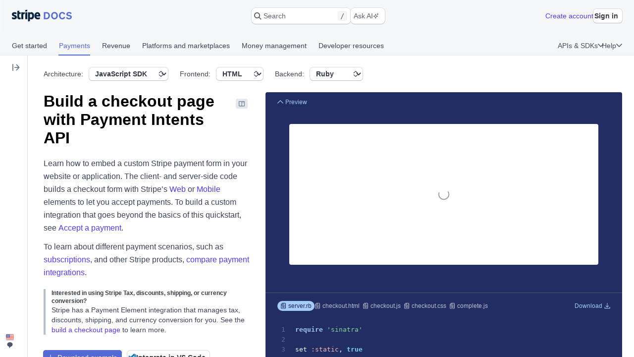

--- FILE ---
content_type: text/javascript; charset=utf-8
request_url: https://b.stripecdn.com/docs-statics-srv/assets/runtime.864a98f2a00df063b297.js
body_size: 1816
content:
!function(e){function n(n){for(var t,r,o=n[0],f=n[1],i=n[2],u=0,b=[];u<o.length;u++)r=o[u],Object.prototype.hasOwnProperty.call(d,r)&&d[r]&&b.push(d[r][0]),d[r]=0;for(t in f)Object.prototype.hasOwnProperty.call(f,t)&&(e[t]=f[t]);for(s&&s(n);b.length;)b.shift()();return a.push.apply(a,i||[]),c()}function c(){for(var e,n=0;n<a.length;n++){for(var c=a[n],t=!0,r=1;r<c.length;r++){var f=c[r];0!==d[f]&&(t=!1)}t&&(a.splice(n--,1),e=o(o.s=c[0]))}return e}var t={},r={5:0},d={5:0},a=[];function o(n){if(t[n])return t[n].exports;var c=t[n]={i:n,l:!1,exports:{}};return e[n].call(c.exports,c,c.exports,o),c.l=!0,c.exports}o.e=function(e){var n=[];r[e]?n.push(r[e]):0!==r[e]&&{2:1,6:1}[e]&&n.push(r[e]=new Promise((function(n,c){for(var t=({2:"launchpad",3:"appruntime",6:"sail",8:"i18n-countries-de-DE-json-chunk",9:"i18n-countries-en-GB-json-chunk",10:"i18n-countries-en-US-json-chunk",11:"i18n-countries-es-419-json-chunk",12:"i18n-countries-es-ES-json-chunk",13:"i18n-countries-fr-CA-json-chunk",14:"i18n-countries-fr-FR-json-chunk",15:"i18n-countries-id-ID-json-chunk",16:"i18n-countries-it-IT-json-chunk",17:"i18n-countries-ja-JP-json-chunk",18:"i18n-countries-ms-MY-json-chunk",19:"i18n-countries-nl-NL-json-chunk",20:"i18n-countries-pt-BR-json-chunk",21:"i18n-countries-pt-PT-json-chunk",22:"i18n-countries-th-TH-json-chunk",23:"i18n-countries-zh-CN-json-chunk",24:"intellisense"}[e]||e)+"."+{2:"f49222e0d2783005e989",3:"31d6cfe0d16ae931b73c",6:"205757ec34a2cc4626b9",8:"31d6cfe0d16ae931b73c",9:"31d6cfe0d16ae931b73c",10:"31d6cfe0d16ae931b73c",11:"31d6cfe0d16ae931b73c",12:"31d6cfe0d16ae931b73c",13:"31d6cfe0d16ae931b73c",14:"31d6cfe0d16ae931b73c",15:"31d6cfe0d16ae931b73c",16:"31d6cfe0d16ae931b73c",17:"31d6cfe0d16ae931b73c",18:"31d6cfe0d16ae931b73c",19:"31d6cfe0d16ae931b73c",20:"31d6cfe0d16ae931b73c",21:"31d6cfe0d16ae931b73c",22:"31d6cfe0d16ae931b73c",23:"31d6cfe0d16ae931b73c",24:"31d6cfe0d16ae931b73c",26:"31d6cfe0d16ae931b73c",27:"31d6cfe0d16ae931b73c",28:"31d6cfe0d16ae931b73c",29:"31d6cfe0d16ae931b73c",30:"31d6cfe0d16ae931b73c",31:"31d6cfe0d16ae931b73c",32:"31d6cfe0d16ae931b73c",33:"31d6cfe0d16ae931b73c",34:"31d6cfe0d16ae931b73c",35:"31d6cfe0d16ae931b73c",36:"31d6cfe0d16ae931b73c",37:"31d6cfe0d16ae931b73c",38:"31d6cfe0d16ae931b73c",39:"31d6cfe0d16ae931b73c",40:"31d6cfe0d16ae931b73c",41:"31d6cfe0d16ae931b73c",42:"31d6cfe0d16ae931b73c",43:"31d6cfe0d16ae931b73c",44:"31d6cfe0d16ae931b73c",45:"31d6cfe0d16ae931b73c",46:"31d6cfe0d16ae931b73c"}[e]+".css",d=o.p+t,a=document.getElementsByTagName("link"),f=0;f<a.length;f++){var i=(s=a[f]).getAttribute("data-href")||s.getAttribute("href");if("stylesheet"===s.rel&&(i===t||i===d))return n()}var u=document.getElementsByTagName("style");for(f=0;f<u.length;f++){var s;if((i=(s=u[f]).getAttribute("data-href"))===t||i===d)return n()}var b=document.createElement("link");b.rel="stylesheet",b.type="text/css",b.onload=n,b.onerror=function(n){var t=n&&n.target&&n.target.src||d,a=new Error("Loading CSS chunk "+e+" failed.\n("+t+")");a.code="CSS_CHUNK_LOAD_FAILED",a.request=t,delete r[e],b.parentNode.removeChild(b),c(a)},b.href=d,document.getElementsByTagName("head")[0].appendChild(b)})).then((function(){r[e]=0})));var c=d[e];if(0!==c)if(c)n.push(c[2]);else{var t=new Promise((function(n,t){c=d[e]=[n,t]}));n.push(c[2]=t);var a,f=document.createElement("script");f.charset="utf-8",f.timeout=120,o.nc&&f.setAttribute("nonce",o.nc),f.src=function(e){return o.p+""+({2:"launchpad",3:"appruntime",6:"sail",8:"i18n-countries-de-DE-json-chunk",9:"i18n-countries-en-GB-json-chunk",10:"i18n-countries-en-US-json-chunk",11:"i18n-countries-es-419-json-chunk",12:"i18n-countries-es-ES-json-chunk",13:"i18n-countries-fr-CA-json-chunk",14:"i18n-countries-fr-FR-json-chunk",15:"i18n-countries-id-ID-json-chunk",16:"i18n-countries-it-IT-json-chunk",17:"i18n-countries-ja-JP-json-chunk",18:"i18n-countries-ms-MY-json-chunk",19:"i18n-countries-nl-NL-json-chunk",20:"i18n-countries-pt-BR-json-chunk",21:"i18n-countries-pt-PT-json-chunk",22:"i18n-countries-th-TH-json-chunk",23:"i18n-countries-zh-CN-json-chunk",24:"intellisense"}[e]||e)+"."+{2:"0e08448321fb85412d78",3:"e1af8d152eebcb276043",6:"8d35b48115ca9694c678",8:"2bffb84a8ec926fe7eb9",9:"b83833cf6d89874c9dde",10:"6879f5198d2eabc2f49a",11:"edccd46d9c0f361ba3db",12:"d090740331dc2254ef18",13:"272b1dc706d4e67f7751",14:"dbb018769e4fbf3806d3",15:"d41e3956697ca9d9620e",16:"bf5470fbdb8b35aec276",17:"1f17d65471248875d240",18:"7fb79f484fc563138072",19:"68fbcac1e47c8b314cc2",20:"1b2f1995cd692e812066",21:"07849609dd725b3e0b48",22:"e6f68926ee72f26a83d8",23:"dc49370e80305ecd997e",24:"260450449c16685a4985",26:"4d6d54c8f43ed71982d6",27:"2be620bcc4138adb747d",28:"6ce67873aa97144f7ed7",29:"453e99ea66f0271d5d60",30:"afa7aaef30c050a73bff",31:"5a3170676897520ae339",32:"c93768eed39f9b12eb66",33:"b43f9473d1af93c9c2bf",34:"10ca0f0a9355a4071954",35:"c8e99e48401c052e905c",36:"159aea0b266affdfc7f4",37:"2965fc9fe2cc61490b51",38:"5ee4801f8d1c3ae34cba",39:"a9457ceafe548697695c",40:"7442d34115483a7f9bad",41:"9b3540300bf39511ff6b",42:"36b30ab81423678c60e2",43:"04ba54be07547e4c1d90",44:"296a9e1a5dda41fc5a6a",45:"b557ffea4bddf57b13e3",46:"3d115ba4d00051b0574d"}[e]+".js"}(e);var i=new Error;a=function(n){f.onerror=f.onload=null,clearTimeout(u);var c=d[e];if(0!==c){if(c){var t=n&&("load"===n.type?"missing":n.type),r=n&&n.target&&n.target.src;i.message="Loading chunk "+e+" failed.\n("+t+": "+r+")",i.name="ChunkLoadError",i.type=t,i.request=r,c[1](i)}d[e]=void 0}};var u=setTimeout((function(){a({type:"timeout",target:f})}),12e4);f.onerror=f.onload=a,document.head.appendChild(f)}return Promise.all(n)},o.m=e,o.c=t,o.d=function(e,n,c){o.o(e,n)||Object.defineProperty(e,n,{enumerable:!0,get:c})},o.r=function(e){"undefined"!=typeof Symbol&&Symbol.toStringTag&&Object.defineProperty(e,Symbol.toStringTag,{value:"Module"}),Object.defineProperty(e,"__esModule",{value:!0})},o.t=function(e,n){if(1&n&&(e=o(e)),8&n)return e;if(4&n&&"object"==typeof e&&e&&e.__esModule)return e;var c=Object.create(null);if(o.r(c),Object.defineProperty(c,"default",{enumerable:!0,value:e}),2&n&&"string"!=typeof e)for(var t in e)o.d(c,t,function(n){return e[n]}.bind(null,t));return c},o.n=function(e){var n=e&&e.__esModule?function(){return e.default}:function(){return e};return o.d(n,"a",n),n},o.o=function(e,n){return Object.prototype.hasOwnProperty.call(e,n)},o.p="/docs-statics-srv/assets/",o.oe=function(e){throw console.error(e),e};var f=window.webpackJsonp=window.webpackJsonp||[],i=f.push.bind(f);f.push=n,f=f.slice();for(var u=0;u<f.length;u++)n(f[u]);var s=i;c()}([]);
//# sourceMappingURL=runtime.864a98f2a00df063b297.js.map

--- FILE ---
content_type: application/x-javascript
request_url: https://munchkin.marketo.net/156/munchkin.js
body_size: 4198
content:
/*
 * Copyright (c) 2007-2018, Marketo, Inc. All rights reserved.
 * See https://developers.marketo.com/MunchkinLicense.pdf for license terms
 * Marketo marketing automation web activity tracking script
 * Version: 156 r739
 */
 (function(k){if(!k.MunchkinTracker){var l=k.document,n=l.location,A=encodeURIComponent,x=null,B=[],s=function(b,a,d,c){try{var g=function(){try{d.apply(this,arguments)}catch(a){}};b.addEventListener?b.addEventListener(a,g,c||!1):b.attachEvent&&b.attachEvent("on"+a,g);B.push([b,a,g,c])}catch(e){}},P=function(b,a,d,c){try{b.removeEventListener?b.removeEventListener(a,d,c||!1):b.detachEvent&&b.detachEvent("on"+a,d)}catch(g){}},e=function(b){return"undefined"!==typeof b&&null!==b},C=function(b,a){return b.className.match(RegExp("(\\s|^)"+
a+"(\\s|$)"))},Q=e(k.XMLHttpRequest)&&e((new k.XMLHttpRequest).withCredentials),r=function(b){var a=null,d;if(e(b))if(0===b.length)a="";else try{a=decodeURIComponent(b)}catch(c){d=b.indexOf("?");if(-1!==d)try{a=decodeURIComponent(b.substr(0,d))+b.substr(d)}catch(g){}e(a)||(a=String(b))}return a},D=function(b,a){var d={},c=e(a)?a:"=",g=b.split("&"),h=g.length,f,m,l;for(f=0;f<h;f+=1)m=g[f].split(c),e(m)&&1<m.length&&(l=m.shift(),m=m.join(c),d[r(l)]=r(m));return d},E=function(b){try{var a=l.createElement("a");
a.href=b;return D(a.search.substr(1))}catch(d){return null}},F=function(b,a){var d=null,c=[];if(e(b))for(d in b)b.hasOwnProperty(d)&&"function"!==typeof b[d]&&null!==b[d]&&c.push(A(d)+(e(a)?a:"=")+A(b[d]));return c.join("&")},G=function(b,a){var d=null;if(e(a)&&e(b))for(d in b)b.hasOwnProperty(d)&&e(a[d])&&(b[d]=a[d])},K=function(b,a,d){var c=b.split("."),g=c.length,h=2;if(e(a))h=a;else if(e(d)&&d)"com"!==c[g-1]&&(a=RegExp("^(([0-9]|[1-9][0-9]|1[0-9]{2}|2[0-4][0-9]|25[0-5])\\.){3}([0-9]|[1-9][0-9]|1[0-9]{2}|2[0-4][0-9]|25[0-5])$"),
4===g&&a.test(b)?h=4:2===c[g-1].length&&1<g&&"co"===c[g-2]&&(h=3));else if(2<c[g-1].length)h=2;else if(2===c[g-1].length)h=3;else return b;for(;c.length>h&&2<c.length;)c.shift();return c.join(".")},u=function(b){var a=l.cookie,d,c,g={id:null,token:null};b=A(b);g.store=function(a,c,d,g){var e=b+"="+F(this,":"),f=new Date;0<a?f.setTime(f.getTime()+864E5*a):f.setTime(f.getTime()-1);e+="; expires="+f.toGMTString();c&&(e+="; path="+c);d&&-1!==d.indexOf(".")&&(e+="; domain="+d);g&&(e+="; secure");l.cookie=
e};if(""!==a)for(a=a.split(";"),d=0;d<a.length;d+=1)if(c=a[d].replace(/^\s+|\s+$/g,""),0===c.indexOf(b+"=")){a=c.substring(b.length+1);d=D(a);e(d.id)&&e(d.token)?G(g,d):G(g,D(a,":"));break}return g},f={customName:null,notifyPrefix:null,wsInfo:null,altIds:[],visitorToken:null,cookieLifeDays:730,clickTime:350,cookieAnon:!0,mkt_tok:null,domainLevel:null,domainSelectorV2:!1,replayDetectLimit:5E3,httpsOnly:!1,asyncOnly:!1,anonymizeIP:!1,apiOnly:!1,externalSource:null,_mcid:null,orgId:null},v=null,p=null,
R=k.navigator.cookieEnabled||l.hasOwnProperty("cookie")&&(0<l.cookie.length||-1<(l.cookie="testcookie=test; max-age=10000").indexOf.call(l.cookie,"testcookie=test;")),y=!1,z=[],H=null,S=function(b,a,d){var c=new k.XMLHttpRequest;c.open("GET",b,!0!==a);c.onreadystatechange=function(){2<=c.readyState&&c.abort()};if(a)try{c.timeout=d}catch(e){}try{c.send()}catch(f){}},L=function(b,a,d,c,e){b=b+a+"&"+F(d)+"&"+F(c);d=(new Date).getTime();e=!e&&!f.asyncOnly;0===a.indexOf("webevents/visitWebPage?")&&(e=
!1);Q?S(b,e,f.clickTime):(new k.Image(1,1)).src=b;H=d+f.clickTime},T=function(){var b;return function(a,d){var c={x:a.clientX,y:a.clientY,el:d,time:(new Date).getTime()};if(e(b)&&c.x===b.x&&c.y===b.y&&c.el===b.el&&c.time<b.time+f.replayDetectLimit)return!0;b=c;return!1}}(),M=function(){var b=l.getElementsByName("_mkt_trk"),a=0,d="";e(p)&&(d="id:"+p.id+"&token:"+p.token);for(a=0;a<b.length;a+=1)"hidden"===b[a].type&&(b[a].value=d)},t=function(b,a,d,c){var g=null,h;h=n.hostname;var l=n.protocol,m="webevents/"+
b;if(y){var k;if(k=window.navigator)a:{k=window.navigator.userAgent;if("string"===typeof k&&k){if(0<=k.indexOf("AdsBot")||0<=k.indexOf("Wget")||0<=k.indexOf("msnbot")){k=!0;break a}if(0<=k.indexOf("Mozilla")&&(0<=k.indexOf("slurp")||0<=k.indexOf("bot"))){k=!0;break a}}k=!1}if(!k&&e(p)&&(a._mchId=p.id,a._mchTk=p.token,e(f.mkt_tok)&&(a.mkt_tok=f.mkt_tok),e(f.wsInfo)&&(a._mchWs=f.wsInfo),"clickLink"===b&&(a._mchCn=e(f.customName)?f.customName:""),a._mchHo=h,a._mchPo=n.port,e(a._mchRu)||(a._mchRu=r(n.pathname)),
a._mchPc=l,a._mchVr="156",e(h)&&0!==h.length&&"file:"!==l))for(g in f.anonymizeIP&&(a.aip=1),e(f.externalSource)&&(a._mchEs=f.externalSource),e(x)&&(a._mchEcid=x),m+="?_mchNc="+(new Date).getTime(),L(f.notifyPrefix,m,a,d,c),f.altIds)f.altIds.hasOwnProperty(g)&&(h=f.altIds[g],a._mchId=h,L(f.notifyPrefix.replace(/\w{3}\-\w{3}\-\w{3}\.mktoresp\.com/i,h+".mktoresp.com"),m,a,d,c))}else z.push(["post",arguments])},N=function(b){var a=b||k.event,d=a.target||a.srcElement,c={},g;g=a.which;var f=a.button;g=
e(g)&&(1===g||2===g)||e(f)&&(0===f||1===f||4===f)?!0:!1;if(g&&!a._mchDone){a._mchDone=!0;a=d;g=n.href||n;for(-1<g.indexOf("#")&&(g=g.substring(0,g.indexOf("#")));"A"!==a.tagName&&"AREA"!==a.tagName&&e(a.parentNode);)a=a.parentNode;a===l||a===k||"A"!==a.tagName&&"AREA"!==a.tagName?a=null:(d=a.href.replace(/^\s+|\s+$/g,""),a=e(d)&&0<d.length&&0!==d.indexOf("#")&&0!==d.indexOf(g+"#")&&0!==d.indexOf("javascript")&&0!==d.indexOf("mailto")&&!C(a,"mchNoDecorate")?a:null);e(a)&&!T(b,a)&&(c._mchHr=r(a.href),
t("clickLink",c))}},w=function(b){if(y){if(null!==p)return p;var a=K(n.hostname,f.domainLevel,f.domainSelectorV2),d=u("_mkto_trk"),c=!1!==f.httpsOnly;if(e(d.id)||f.cookieAnon||b){if(d.id=v,e(d.token)||(e(f.visitorToken)&&"VISITOR_MKTTOK_REPLACE"!==f.visitorToken?d.token=f.visitorToken:d.token="_mch-"+a+"-"+(new Date).getTime()+"-"+(Math.floor(9E4*Math.random())+1E4)),d.store(f.cookieLifeDays,"/",a,c),c&&(d=u("_mkto_trk")),!c||e(d.id))return p=d,M(),d}else return null}else z.push(["createTrackingCookie",
arguments])},O=function(){w(!0)},U=function(b){var a=b.onclick;b.onclick="function"===typeof a?function(){O.apply(b,arguments);return a.apply(b,arguments)}:O},I=function(b){var a=K(n.hostname,f.domainLevel,f.domainSelectorV2),d=u("mkto_opt_out"),c=!1!==f.httpsOnly;b?(d.id=!0,d.store(730,"/",a,c),b=u("_mkto_trk"),b.id&&b.store(0,"/",a,c)):d.store(0,"/",a,c)},V=function(b){if(!e(b))return null;9<b.length&&b.indexOf("@AdobeOrg",b.length-9)===b.length-9&&(b=b.substring(0,b.length-9));if(e(window.Visitor))try{var a=
window.Visitor.getInstance(b);if(e(a))return a.getMarketingCloudVisitorID()}catch(d){}var c,f;return null!==(c=RegExp("AMCV_"+b+"%40AdobeOrg=([^;]+)").exec(l.cookie))&&null!==(f=/MCMID%7C([0-9]+)/.exec(c[1]))?f[1]:null},J={ASSOCIATE_LEAD:"associateLead",CLICK_LINK:"clickLink",VISIT_WEB_PAGE:"visitWebPage",init:function(b,a){if(R&&e(b)&&0!==b.length){v=b;v=v.toUpperCase();var d="",c,g,h;c=E(k.location.toString());var q=null;f.notifyPrefix=n.protocol+"//"+v+".mktoresp.com/";e(a)&&(window.console.debug('Munchkin.init("%s") options:',
b,a),G(f,a));e(c)&&(e(c.mkt_tok)&&(f.mkt_tok=c.mkt_tok),e(c.lpview)&&(d=c.lpview),e(c.marketo_opt_out)&&(q=c.marketo_opt_out));if(!e(f.mkt_tok))if(c=E(l.referrer),e(c.mkt_tok))f.mkt_tok=c.mkt_tok;else if(e(c.enid)&&e(c.type))for(h in c)c.hasOwnProperty(h)&&"enid"!==h&&"type"!==h&&(-1<h.indexOf("mkt_tok")||-1<c[h].indexOf("mkt_tok"))&&(g=E(h+"="+c[h]),e(g.mkt_tok)&&(f.mkt_tok=g.mkt_tok));if("preview"!==d||!/\/lpeditor\/preview$/.test(n.pathname)){if(null===q){if(d=u("mkto_opt_out"),e(d.id)){I(!0);
return}}else{if("true"===q){I(!0);return}"false"===q&&I(!1)}if(!y){y=!0;d=w(e(f.mkt_tok));q={};for(c={};0<z.length;)switch(h=z.shift(),h[0]){case "createTrackingCookie":d=w.apply(l,h[1]);break;case "post":t.apply(l,h[1])}e(f._mcid)?x=f._mcid:e(f.orgId)&&(x=V(f.orgId));if(e(d))f.apiOnly||(q._mchCn=e(f.customName)?f.customName:"",c._mchHa=r(n.hash),c._mchRe=r(l.referrer),c._mchQp=r(n.search.substr(1).replace(/&/g,"__-__")),t("visitWebPage",q,c,!0));else if(!(f.cookieAnon||e(k.Mkto)&&e(k.Mkto.formSubmit))){d=
[];h=l.forms;var q=h.length,m,p;for(c=0;c<q;c+=1)if(C(h[c],"lpeRegForm"))for(m=h[c].elements,p=m.length,g=0;g<p;g+=1)"submit"!==m[g].type||C(m[g],"mchNoDecorate")||d.push(m[g]);for(h=0;h<d.length;h+=1)U(d[h])}}}}},munchkinFunction:function(b,a,d){var c={},f={},h=null;e(d)&&(c._mchKy=d);switch(b){case "associateLead":for(h in a)a.hasOwnProperty(h)&&(c["_mchAt"+h]=a[h]);w(!0);t("associateLead",c);break;case "clickLink":e(a.href)&&(c._mchHr=c._mchLr=a.href,t("clickLink",c));break;case "visitWebPage":e(a.url)&&
(c._mchRu=a.url),e(a.params)&&(c._mchQp=a.params),e(a.name)&&(c._mchCn=a.name),f._mchRe=n.href,t("visitWebPage",c,f)}},createTrackingCookie:function(b){w(b)}};Date.prototype.getTimeAlias=Date.prototype.getTime;s(k,"beforeunload",function(){for(var b;0<B.length;)b=B.shift(),P.apply(this,b);if(e(H)){do b=new Date;while(b.getTimeAlias()<H)}});s(l,"click",N,!0);(function(b){var a=!1,d=!0,c=l.documentElement,e=function(c){"readystatechange"===c.type&&"complete"!==l.readyState||a||(a=!0,b.call(k,c.type||
c))},f=null,f=function(){try{c.doScroll("left")}catch(a){k.setTimeout(f,50);return}e("poll")};if("complete"===l.readyState)b.call(k,"lazy");else{if(l.createEventObject&&c.doScroll){try{d=!k.frameElement}catch(n){}d&&f()}s(l,"DOMContentLoaded",e);s(l,"readystatechange",e);s(k,"load",e)}})(function(){M();var b=0;if(e(l.links))for(b=0;b<l.links.length;b+=1)s(l.links[b],"click",N,!0)});k.MunchkinTracker=k.Munchkin=J;k.mktoMunchkin=J.init;k.mktoMunchkinFunction=J.munchkinFunction}})(window);


--- FILE ---
content_type: image/svg+xml
request_url: https://b.stripecdn.com/docs-statics-srv/assets/add4fbef2094e82aea1885a9382eb6d6.svg
body_size: 31
content:
<?xml version="1.0" encoding="UTF-8"?>
<svg width="12px" height="10px" viewBox="0 0 12 10" version="1.1" xmlns="http://www.w3.org/2000/svg" xmlns:xlink="http://www.w3.org/1999/xlink">
    <!-- Generator: Sketch 64 (93537) - https://sketch.com -->
    <title>client</title>
    <desc>Created with Sketch.</desc>
    <g id="Page-1" stroke="none" stroke-width="1" fill="none" fill-rule="evenodd">
        <g id="client" fill="#A3ACB9" fill-rule="nonzero">
            <path d="M11.1428571,0 C11.616244,0 12,0.397969111 12,0.888888889 L12,7.11111111 C12,7.60203089 11.616244,8 11.1428571,8 L0.857142857,8 C0.383755929,8 0,7.60203089 0,7.11111111 L0,0.888888889 C0,0.397969111 0.383755929,0 0.857142857,0 L11.1428571,0 Z M6.42857143,6 L5.57142857,6 C5.33473511,6 5.14285714,6.22385763 5.14285714,6.5 C5.14285714,6.77614237 5.33473511,7 5.57142857,7 L5.57142857,7 L6.42857143,7 C6.66526489,7 6.85714286,6.77614237 6.85714286,6.5 C6.85714286,6.22385763 6.66526489,6 6.42857143,6 L6.42857143,6 Z" id="Combined-Shape"></path>
            <rect id="Rectangle" x="3" y="9" width="6" height="1" rx="0.5"></rect>
        </g>
    </g>
</svg>

--- FILE ---
content_type: image/svg+xml
request_url: https://b.stripecdn.com/docs-statics-srv/assets/76dbe418e9fa450290b7e87a1f3fa09c.svg
body_size: -118
content:
<?xml version="1.0" encoding="UTF-8"?>
<svg width="8px" height="12px" viewBox="0 0 8 12" version="1.1" xmlns="http://www.w3.org/2000/svg" xmlns:xlink="http://www.w3.org/1999/xlink">
    <g id="builder" stroke="none" stroke-width="1" fill="none" fill-rule="evenodd">
        <g id="Ful-page" transform="translate(-392.000000, -821.000000)">
            <g id="server" transform="translate(392.000000, 821.000000)">
                <rect id="Rectangle" fill="#A3ACB9" x="0" y="0" width="8" height="12" rx="2"></rect>
                <rect id="Rectangle" fill="#FFFFFF" x="2" y="2" width="4" height="1" rx="0.5"></rect>
                <rect id="Rectangle-Copy-7" fill="#FFFFFF" x="2" y="4" width="4" height="1" rx="0.5"></rect>
                <rect id="Rectangle-Copy-8" fill="#FFFFFF" x="2" y="6" width="4" height="1" rx="0.5"></rect>
                <rect id="Rectangle-Copy-9" fill="#FFFFFF" x="2" y="9" width="2" height="1" rx="0.5"></rect>
            </g>
        </g>
    </g>
</svg>
